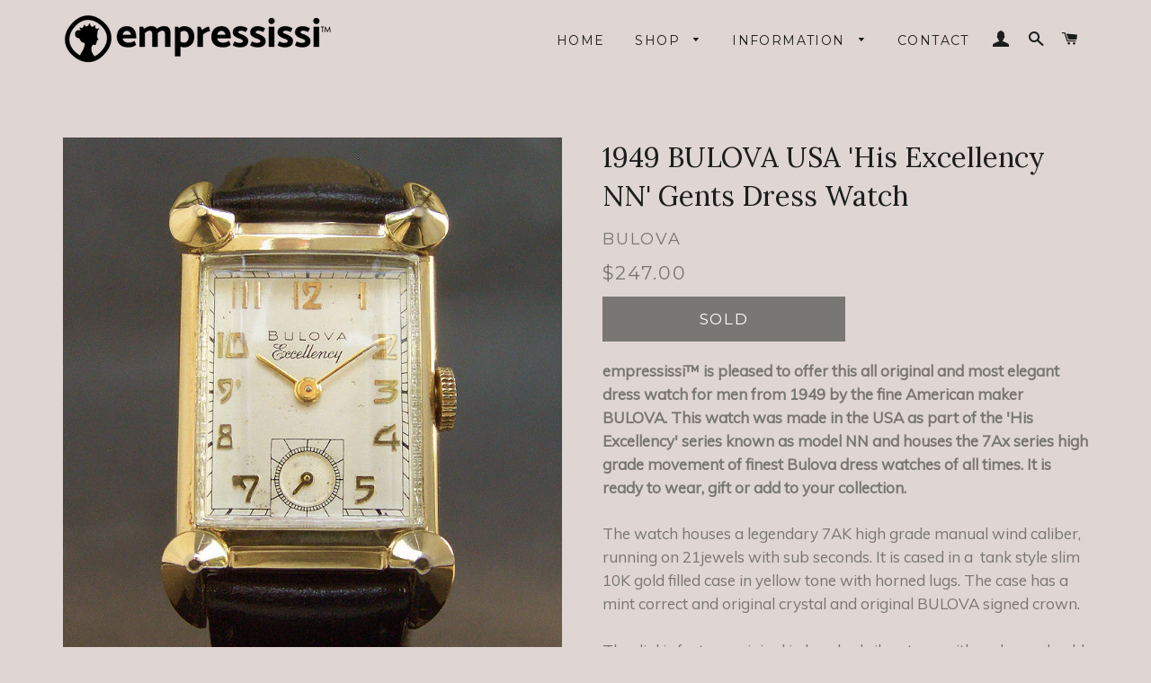

--- FILE ---
content_type: text/html; charset=utf-8
request_url: https://empress.cc/products/1949-bulova-usa-his-excellency-nn-gents-dress-watch
body_size: 18038
content:
<!doctype html>
<!--[if lt IE 7]><html class="no-js lt-ie9 lt-ie8 lt-ie7" lang="en"> <![endif]-->
<!--[if IE 7]><html class="no-js lt-ie9 lt-ie8" lang="en"> <![endif]-->
<!--[if IE 8]><html class="no-js lt-ie9" lang="en"> <![endif]-->
<!--[if IE 9 ]><html class="ie9 no-js"> <![endif]-->
<!--[if (gt IE 9)|!(IE)]><!--> <html class="no-js"> <!--<![endif]-->
<head>
<meta name="google-site-verification" content="0l4c7E1L46gRjQrL6_1MJmww3xMa2iLGqQUWYun5sMY" />
  <!-- Basic page needs ================================================== -->
  <meta charset="utf-8">
  <meta http-equiv="X-UA-Compatible" content="IE=edge,chrome=1">

  
    <link rel="shortcut icon" href="//empress.cc/cdn/shop/files/Untitled-1_copy_aa56d5ab-b724-4173-8442-9d7b2d21270e_32x32.PNG?v=1615923381" type="image/png" />
  

  <!-- Title and description ================================================== -->
  <title>
  1949 BULOVA USA &#39;His Excellency NN&#39; Gents Dress Watch &ndash; empressissi
  </title>

  
  <meta name="description" content="empressissi™ is pleased to offer this all original and most elegant dress watch for men from 1949 by the fine American maker BULOVA. This watch was made in the USA as part of the &#39;His Excellency&#39; series known as model NN and houses the 7Ax series high grade movement of finest Bulova dress watches of all times. It is re">
  

  <!-- Helpers ================================================== -->
  <!-- /snippets/social-meta-tags.liquid -->


  <meta property="og:type" content="product">
  <meta property="og:title" content="1949 BULOVA USA &#39;His Excellency NN&#39; Gents Dress Watch">
  <meta property="og:url" content="https://empress.cc/products/1949-bulova-usa-his-excellency-nn-gents-dress-watch">
  <meta property="og:description" content="empressissi™ is pleased to offer this all original and most elegant dress watch for men from 1949 by the fine American maker BULOVA. This watch was made in the USA as part of the &#39;His Excellency&#39; series known as model NN and houses the 7Ax series high grade movement of finest Bulova dress watches of all times. It is ready to wear, gift or add to your collection. 
The watch houses a legendary 7AK high grade manual wind caliber, running on 21jewels with sub seconds. It is cased in a  tank style slim 10K gold filled case in yellow tone with horned lugs. The case has a mint correct and original crystal and original BULOVA signed crown.The dial is factory original in brushed silver tone with embossed gold plated numerals and original set of hands.This collectible BULOVA watch measures 23mm side to side (excluding crown) and 38mm from top lug to bottom lug. Attached to this watch is standard length, brand new 16mm wide quality TIMEPIECE padded genuine leather band in black tone with an anti-allergic yellow tone buckle.
 Vintage watches are often smaller than today&#39;s standards; To avoid the inconvenience of returns merely due to wrong size expectations, Please take a moment to study the measurements of this watch. Keep in mind that in most cases, vintage watches are smaller than today&#39;s standards and are unlikely to fit a large wrist.">
  
    <meta property="og:image" content="http://empress.cc/cdn/shop/products/CIMG2527_grande.JPG?v=1515657303">
    <meta property="og:image:secure_url" content="https://empress.cc/cdn/shop/products/CIMG2527_grande.JPG?v=1515657303">
  
  <meta property="og:price:amount" content="247.00">
  <meta property="og:price:currency" content="USD">

<meta property="og:site_name" content="empressissi">


<meta name="twitter:card" content="summary_large_image">


  <meta name="twitter:title" content="1949 BULOVA USA &#39;His Excellency NN&#39; Gents Dress Watch">
  <meta name="twitter:description" content="empressissi™ is pleased to offer this all original and most elegant dress watch for men from 1949 by the fine American maker BULOVA. This watch was made in the USA as part of the &#39;His Excellency&#39; seri">


  <link rel="canonical" href="https://empress.cc/products/1949-bulova-usa-his-excellency-nn-gents-dress-watch">
  <meta name="viewport" content="width=device-width,initial-scale=1,shrink-to-fit=no">
  <meta name="theme-color" content="#1c1d1d">

  <!-- CSS ================================================== -->
  <link href="//empress.cc/cdn/shop/t/16/assets/timber.scss.css?v=179764484577694360221698669069" rel="stylesheet" type="text/css" media="all" />
  <link href="//empress.cc/cdn/shop/t/16/assets/theme.scss.css?v=101430943458099671971698669069" rel="stylesheet" type="text/css" media="all" />
  <link href="//empress.cc/cdn/shop/t/16/assets/responsive.css?v=148784750872804528031634666511" rel="stylesheet" type="text/css" media="all" />
  
  
  
  <link href="//fonts.googleapis.com/css?family=Lora:400" rel="stylesheet" type="text/css" media="all" />


  


  
    
    
    <link href="//fonts.googleapis.com/css?family=Montserrat:400" rel="stylesheet" type="text/css" media="all" />
  



  <!-- Sections ================================================== -->
  <script>
    window.theme = window.theme || {};
    theme.strings = {
      zoomClose: "Close (Esc)",
      zoomPrev: "Previous (Left arrow key)",
      zoomNext: "Next (Right arrow key)",
      moneyFormat: "${{amount}}"
    };
    theme.settings = {
      cartType: "page",
      gridType: "collage"
    };
  </script>

  <!--[if (gt IE 9)|!(IE)]><!--><script src="//empress.cc/cdn/shop/t/16/assets/lazysizes.min.js?v=37531750901115495291634666496" async="async"></script><!--<![endif]-->
  <!--[if lte IE 9]><script src="//empress.cc/cdn/shop/t/16/assets/lazysizes.min.js?v=37531750901115495291634666496"></script><![endif]-->

  <!--[if (gt IE 9)|!(IE)]><!--><script src="//empress.cc/cdn/shop/t/16/assets/theme.js?v=163301001634975333041634666511" defer="defer"></script><!--<![endif]-->
  <!--[if lte IE 9]><script src="//empress.cc/cdn/shop/t/16/assets/theme.js?v=163301001634975333041634666511"></script><![endif]-->

  <!-- Header hook for plugins ================================================== -->
  <script>window.performance && window.performance.mark && window.performance.mark('shopify.content_for_header.start');</script><meta name="google-site-verification" content="0l4c7E1L46gRjQrL6_1MJmww3xMa2iLGqQUWYun5sMY">
<meta name="google-site-verification" content="6Uul7nUaBS2uPayhaq9PMT9EfPm4VS4fiNa4BZcm72Y">
<meta id="shopify-digital-wallet" name="shopify-digital-wallet" content="/21869515/digital_wallets/dialog">
<meta name="shopify-checkout-api-token" content="eb4fb5413bcde29f40f0f703cb6244a9">
<meta id="in-context-paypal-metadata" data-shop-id="21869515" data-venmo-supported="false" data-environment="production" data-locale="en_US" data-paypal-v4="true" data-currency="USD">
<link rel="alternate" type="application/json+oembed" href="https://empress.cc/products/1949-bulova-usa-his-excellency-nn-gents-dress-watch.oembed">
<script async="async" src="/checkouts/internal/preloads.js?locale=en-US"></script>
<script id="shopify-features" type="application/json">{"accessToken":"eb4fb5413bcde29f40f0f703cb6244a9","betas":["rich-media-storefront-analytics"],"domain":"empress.cc","predictiveSearch":true,"shopId":21869515,"locale":"en"}</script>
<script>var Shopify = Shopify || {};
Shopify.shop = "empress-sissi.myshopify.com";
Shopify.locale = "en";
Shopify.currency = {"active":"USD","rate":"1.0"};
Shopify.country = "US";
Shopify.theme = {"name":"Apolomultimedia D19\/M10\/Y2021","id":120531157094,"schema_name":"Brooklyn","schema_version":"2.4.0","theme_store_id":730,"role":"main"};
Shopify.theme.handle = "null";
Shopify.theme.style = {"id":null,"handle":null};
Shopify.cdnHost = "empress.cc/cdn";
Shopify.routes = Shopify.routes || {};
Shopify.routes.root = "/";</script>
<script type="module">!function(o){(o.Shopify=o.Shopify||{}).modules=!0}(window);</script>
<script>!function(o){function n(){var o=[];function n(){o.push(Array.prototype.slice.apply(arguments))}return n.q=o,n}var t=o.Shopify=o.Shopify||{};t.loadFeatures=n(),t.autoloadFeatures=n()}(window);</script>
<script id="shop-js-analytics" type="application/json">{"pageType":"product"}</script>
<script defer="defer" async type="module" src="//empress.cc/cdn/shopifycloud/shop-js/modules/v2/client.init-shop-cart-sync_BdyHc3Nr.en.esm.js"></script>
<script defer="defer" async type="module" src="//empress.cc/cdn/shopifycloud/shop-js/modules/v2/chunk.common_Daul8nwZ.esm.js"></script>
<script type="module">
  await import("//empress.cc/cdn/shopifycloud/shop-js/modules/v2/client.init-shop-cart-sync_BdyHc3Nr.en.esm.js");
await import("//empress.cc/cdn/shopifycloud/shop-js/modules/v2/chunk.common_Daul8nwZ.esm.js");

  window.Shopify.SignInWithShop?.initShopCartSync?.({"fedCMEnabled":true,"windoidEnabled":true});

</script>
<script>(function() {
  var isLoaded = false;
  function asyncLoad() {
    if (isLoaded) return;
    isLoaded = true;
    var urls = ["https:\/\/chimpstatic.com\/mcjs-connected\/js\/users\/44198d07cee800d5dbd7f7890\/8bcec0df4dfd1f2b9470748dd.js?shop=empress-sissi.myshopify.com"];
    for (var i = 0; i < urls.length; i++) {
      var s = document.createElement('script');
      s.type = 'text/javascript';
      s.async = true;
      s.src = urls[i];
      var x = document.getElementsByTagName('script')[0];
      x.parentNode.insertBefore(s, x);
    }
  };
  if(window.attachEvent) {
    window.attachEvent('onload', asyncLoad);
  } else {
    window.addEventListener('load', asyncLoad, false);
  }
})();</script>
<script id="__st">var __st={"a":21869515,"offset":7200,"reqid":"54bb8914-1cba-46c3-b535-ae67da0c2ffc-1769015779","pageurl":"empress.cc\/products\/1949-bulova-usa-his-excellency-nn-gents-dress-watch","u":"4279ad20368b","p":"product","rtyp":"product","rid":11535346564};</script>
<script>window.ShopifyPaypalV4VisibilityTracking = true;</script>
<script id="captcha-bootstrap">!function(){'use strict';const t='contact',e='account',n='new_comment',o=[[t,t],['blogs',n],['comments',n],[t,'customer']],c=[[e,'customer_login'],[e,'guest_login'],[e,'recover_customer_password'],[e,'create_customer']],r=t=>t.map((([t,e])=>`form[action*='/${t}']:not([data-nocaptcha='true']) input[name='form_type'][value='${e}']`)).join(','),a=t=>()=>t?[...document.querySelectorAll(t)].map((t=>t.form)):[];function s(){const t=[...o],e=r(t);return a(e)}const i='password',u='form_key',d=['recaptcha-v3-token','g-recaptcha-response','h-captcha-response',i],f=()=>{try{return window.sessionStorage}catch{return}},m='__shopify_v',_=t=>t.elements[u];function p(t,e,n=!1){try{const o=window.sessionStorage,c=JSON.parse(o.getItem(e)),{data:r}=function(t){const{data:e,action:n}=t;return t[m]||n?{data:e,action:n}:{data:t,action:n}}(c);for(const[e,n]of Object.entries(r))t.elements[e]&&(t.elements[e].value=n);n&&o.removeItem(e)}catch(o){console.error('form repopulation failed',{error:o})}}const l='form_type',E='cptcha';function T(t){t.dataset[E]=!0}const w=window,h=w.document,L='Shopify',v='ce_forms',y='captcha';let A=!1;((t,e)=>{const n=(g='f06e6c50-85a8-45c8-87d0-21a2b65856fe',I='https://cdn.shopify.com/shopifycloud/storefront-forms-hcaptcha/ce_storefront_forms_captcha_hcaptcha.v1.5.2.iife.js',D={infoText:'Protected by hCaptcha',privacyText:'Privacy',termsText:'Terms'},(t,e,n)=>{const o=w[L][v],c=o.bindForm;if(c)return c(t,g,e,D).then(n);var r;o.q.push([[t,g,e,D],n]),r=I,A||(h.body.append(Object.assign(h.createElement('script'),{id:'captcha-provider',async:!0,src:r})),A=!0)});var g,I,D;w[L]=w[L]||{},w[L][v]=w[L][v]||{},w[L][v].q=[],w[L][y]=w[L][y]||{},w[L][y].protect=function(t,e){n(t,void 0,e),T(t)},Object.freeze(w[L][y]),function(t,e,n,w,h,L){const[v,y,A,g]=function(t,e,n){const i=e?o:[],u=t?c:[],d=[...i,...u],f=r(d),m=r(i),_=r(d.filter((([t,e])=>n.includes(e))));return[a(f),a(m),a(_),s()]}(w,h,L),I=t=>{const e=t.target;return e instanceof HTMLFormElement?e:e&&e.form},D=t=>v().includes(t);t.addEventListener('submit',(t=>{const e=I(t);if(!e)return;const n=D(e)&&!e.dataset.hcaptchaBound&&!e.dataset.recaptchaBound,o=_(e),c=g().includes(e)&&(!o||!o.value);(n||c)&&t.preventDefault(),c&&!n&&(function(t){try{if(!f())return;!function(t){const e=f();if(!e)return;const n=_(t);if(!n)return;const o=n.value;o&&e.removeItem(o)}(t);const e=Array.from(Array(32),(()=>Math.random().toString(36)[2])).join('');!function(t,e){_(t)||t.append(Object.assign(document.createElement('input'),{type:'hidden',name:u})),t.elements[u].value=e}(t,e),function(t,e){const n=f();if(!n)return;const o=[...t.querySelectorAll(`input[type='${i}']`)].map((({name:t})=>t)),c=[...d,...o],r={};for(const[a,s]of new FormData(t).entries())c.includes(a)||(r[a]=s);n.setItem(e,JSON.stringify({[m]:1,action:t.action,data:r}))}(t,e)}catch(e){console.error('failed to persist form',e)}}(e),e.submit())}));const S=(t,e)=>{t&&!t.dataset[E]&&(n(t,e.some((e=>e===t))),T(t))};for(const o of['focusin','change'])t.addEventListener(o,(t=>{const e=I(t);D(e)&&S(e,y())}));const B=e.get('form_key'),M=e.get(l),P=B&&M;t.addEventListener('DOMContentLoaded',(()=>{const t=y();if(P)for(const e of t)e.elements[l].value===M&&p(e,B);[...new Set([...A(),...v().filter((t=>'true'===t.dataset.shopifyCaptcha))])].forEach((e=>S(e,t)))}))}(h,new URLSearchParams(w.location.search),n,t,e,['guest_login'])})(!0,!0)}();</script>
<script integrity="sha256-4kQ18oKyAcykRKYeNunJcIwy7WH5gtpwJnB7kiuLZ1E=" data-source-attribution="shopify.loadfeatures" defer="defer" src="//empress.cc/cdn/shopifycloud/storefront/assets/storefront/load_feature-a0a9edcb.js" crossorigin="anonymous"></script>
<script data-source-attribution="shopify.dynamic_checkout.dynamic.init">var Shopify=Shopify||{};Shopify.PaymentButton=Shopify.PaymentButton||{isStorefrontPortableWallets:!0,init:function(){window.Shopify.PaymentButton.init=function(){};var t=document.createElement("script");t.src="https://empress.cc/cdn/shopifycloud/portable-wallets/latest/portable-wallets.en.js",t.type="module",document.head.appendChild(t)}};
</script>
<script data-source-attribution="shopify.dynamic_checkout.buyer_consent">
  function portableWalletsHideBuyerConsent(e){var t=document.getElementById("shopify-buyer-consent"),n=document.getElementById("shopify-subscription-policy-button");t&&n&&(t.classList.add("hidden"),t.setAttribute("aria-hidden","true"),n.removeEventListener("click",e))}function portableWalletsShowBuyerConsent(e){var t=document.getElementById("shopify-buyer-consent"),n=document.getElementById("shopify-subscription-policy-button");t&&n&&(t.classList.remove("hidden"),t.removeAttribute("aria-hidden"),n.addEventListener("click",e))}window.Shopify?.PaymentButton&&(window.Shopify.PaymentButton.hideBuyerConsent=portableWalletsHideBuyerConsent,window.Shopify.PaymentButton.showBuyerConsent=portableWalletsShowBuyerConsent);
</script>
<script data-source-attribution="shopify.dynamic_checkout.cart.bootstrap">document.addEventListener("DOMContentLoaded",(function(){function t(){return document.querySelector("shopify-accelerated-checkout-cart, shopify-accelerated-checkout")}if(t())Shopify.PaymentButton.init();else{new MutationObserver((function(e,n){t()&&(Shopify.PaymentButton.init(),n.disconnect())})).observe(document.body,{childList:!0,subtree:!0})}}));
</script>
<script id='scb4127' type='text/javascript' async='' src='https://empress.cc/cdn/shopifycloud/privacy-banner/storefront-banner.js'></script><link id="shopify-accelerated-checkout-styles" rel="stylesheet" media="screen" href="https://empress.cc/cdn/shopifycloud/portable-wallets/latest/accelerated-checkout-backwards-compat.css" crossorigin="anonymous">
<style id="shopify-accelerated-checkout-cart">
        #shopify-buyer-consent {
  margin-top: 1em;
  display: inline-block;
  width: 100%;
}

#shopify-buyer-consent.hidden {
  display: none;
}

#shopify-subscription-policy-button {
  background: none;
  border: none;
  padding: 0;
  text-decoration: underline;
  font-size: inherit;
  cursor: pointer;
}

#shopify-subscription-policy-button::before {
  box-shadow: none;
}

      </style>

<script>window.performance && window.performance.mark && window.performance.mark('shopify.content_for_header.end');</script>
  <!-- /snippets/oldIE-js.liquid -->


<!--[if lt IE 9]>
<script src="//cdnjs.cloudflare.com/ajax/libs/html5shiv/3.7.2/html5shiv.min.js" type="text/javascript"></script>
<script src="//empress.cc/cdn/shop/t/16/assets/respond.min.js?v=52248677837542619231634666499" type="text/javascript"></script>
<link href="//empress.cc/cdn/shop/t/16/assets/respond-proxy.html" id="respond-proxy" rel="respond-proxy" />
<link href="//empress.cc/search?q=0957493b35100e00dd664c0255d641a2" id="respond-redirect" rel="respond-redirect" />
<script src="//empress.cc/search?q=0957493b35100e00dd664c0255d641a2" type="text/javascript"></script>
<![endif]-->


<!--[if (lte IE 9) ]><script src="//empress.cc/cdn/shop/t/16/assets/match-media.min.js?v=159635276924582161481634666497" type="text/javascript"></script><![endif]-->


  <script src="//ajax.googleapis.com/ajax/libs/jquery/2.2.3/jquery.min.js" type="text/javascript"></script>
  <script src="//empress.cc/cdn/shop/t/16/assets/modernizr.min.js?v=21391054748206432451634666498" type="text/javascript"></script>

  
  

  <link href="https://fonts.googleapis.com/css?family=Muli" rel="stylesheet">  
  <link href="//empress.cc/cdn/shop/t/16/assets/xzoom.css?v=40917592181470176321634666503" rel="stylesheet" type="text/css" media="all" />
  <style>
    .social-sharing.clean a span{
      font-size: 12px;
    }
    .social-sharing.clean a .share-title{
      text-transform: uppercase;
      font-family: "Muli","HelveticaNeue","Helvetica Neue",sans-serif;
    }
    .xzoom {
      -webkit-box-shadow: 0px 0px 0px 0px transparent;
      -moz-box-shadow: 0px 0px 0px 0px transparent;
      box-shadow: 0px 0px 0px 0px transparent;
    }
    span#ProductPrice{
      font-size: 1.22222em;
    }
    .product-single__description{
      font-family: "Muli","HelveticaNeue","Helvetica Neue",sans-serif;
      color: #787774 !important;
    }
    .xzoom-gallery, .xzoom-gallery2, .xzoom-gallery3, .xzoom-gallery4, .xzoom-gallery5{
      border: none !important;
      margin-left: 0px !important;
      margin-bottom: 4px !important;
    }
    .xzoom-thumbs{
      text-align: left !important;
      margin-left:-2px !important;
    }
    .product-single__meta--wrapper {
      padding-left: 45px;
      padding-right: 0px;
    }
    .bnt_product{
      width:50%;
    }
    .grid-product__meta{
      padding: 5px 0;
      text-align: left;
    }
    .grid-product__title{
      font-size: 1em;
    }
    .grid-product__price{
      color: #787774;
    }
    @media screen and (max-width: 590px){
      .product-single__meta--wrapper {
        padding-right: 30px;
        padding-left: 15px;
      }
    }
  </style>
  <link rel="stylesheet" type="text/css" href="//cdn.jsdelivr.net/jquery.slick/1.6.0/slick.css"/>
  <link href="//empress.cc/cdn/shop/t/16/assets/style_apolo.css?v=88053967582926255321634666511" rel="stylesheet" type="text/css" media="all" />
   
  <!-- Global site tag (gtag.js) - AdWords: 817389001 -->
<script async src="https://www.googletagmanager.com/gtag/js?id=AW-817389001"></script>
<script>
  window.dataLayer = window.dataLayer || [];
  function gtag(){dataLayer.push(arguments);}
  gtag('js', new Date());

  gtag('config', 'AW-817389001');
</script>



<script>
  gtag('event', 'page_view', {
    'send_to': 'AW-817389001',
    'dynx_itemid': 'shopify_CA_11535346564_46768439684',
    'dynx_pagetype': 'product',
    'user_id': 'replace with value'
  });
</script>

<!-- Reddit Pixel -->
<script>
!function(w,d){if(!w.rdt){var p=w.rdt=function(){p.sendEvent?p.sendEvent.apply(p,arguments):p.callQueue.push(arguments)};p.callQueue=[];var t=d.createElement("script");t.src="https://www.redditstatic.com/ads/pixel.js",t.async=!0;var s=d.getElementsByTagName("script")[0];s.parentNode.insertBefore(t,s)}}(window,document);rdt('init','t2_4irl3x3', {"optOut":false,"useDecimalCurrencyValues":true,"aaid":"<AAID-HERE>","email":"<EMAIL-HERE>","externalId":"<EXTERNAL-ID-HERE>","idfa":"<IDFA-HERE>"});rdt('track', 'PageVisit');
</script>
<!-- DO NOT MODIFY UNLESS TO REPLACE A USER IDENTIFIER -->
<!-- End Reddit Pixel -->

  
<link href="https://monorail-edge.shopifysvc.com" rel="dns-prefetch">
<script>(function(){if ("sendBeacon" in navigator && "performance" in window) {try {var session_token_from_headers = performance.getEntriesByType('navigation')[0].serverTiming.find(x => x.name == '_s').description;} catch {var session_token_from_headers = undefined;}var session_cookie_matches = document.cookie.match(/_shopify_s=([^;]*)/);var session_token_from_cookie = session_cookie_matches && session_cookie_matches.length === 2 ? session_cookie_matches[1] : "";var session_token = session_token_from_headers || session_token_from_cookie || "";function handle_abandonment_event(e) {var entries = performance.getEntries().filter(function(entry) {return /monorail-edge.shopifysvc.com/.test(entry.name);});if (!window.abandonment_tracked && entries.length === 0) {window.abandonment_tracked = true;var currentMs = Date.now();var navigation_start = performance.timing.navigationStart;var payload = {shop_id: 21869515,url: window.location.href,navigation_start,duration: currentMs - navigation_start,session_token,page_type: "product"};window.navigator.sendBeacon("https://monorail-edge.shopifysvc.com/v1/produce", JSON.stringify({schema_id: "online_store_buyer_site_abandonment/1.1",payload: payload,metadata: {event_created_at_ms: currentMs,event_sent_at_ms: currentMs}}));}}window.addEventListener('pagehide', handle_abandonment_event);}}());</script>
<script id="web-pixels-manager-setup">(function e(e,d,r,n,o){if(void 0===o&&(o={}),!Boolean(null===(a=null===(i=window.Shopify)||void 0===i?void 0:i.analytics)||void 0===a?void 0:a.replayQueue)){var i,a;window.Shopify=window.Shopify||{};var t=window.Shopify;t.analytics=t.analytics||{};var s=t.analytics;s.replayQueue=[],s.publish=function(e,d,r){return s.replayQueue.push([e,d,r]),!0};try{self.performance.mark("wpm:start")}catch(e){}var l=function(){var e={modern:/Edge?\/(1{2}[4-9]|1[2-9]\d|[2-9]\d{2}|\d{4,})\.\d+(\.\d+|)|Firefox\/(1{2}[4-9]|1[2-9]\d|[2-9]\d{2}|\d{4,})\.\d+(\.\d+|)|Chrom(ium|e)\/(9{2}|\d{3,})\.\d+(\.\d+|)|(Maci|X1{2}).+ Version\/(15\.\d+|(1[6-9]|[2-9]\d|\d{3,})\.\d+)([,.]\d+|)( \(\w+\)|)( Mobile\/\w+|) Safari\/|Chrome.+OPR\/(9{2}|\d{3,})\.\d+\.\d+|(CPU[ +]OS|iPhone[ +]OS|CPU[ +]iPhone|CPU IPhone OS|CPU iPad OS)[ +]+(15[._]\d+|(1[6-9]|[2-9]\d|\d{3,})[._]\d+)([._]\d+|)|Android:?[ /-](13[3-9]|1[4-9]\d|[2-9]\d{2}|\d{4,})(\.\d+|)(\.\d+|)|Android.+Firefox\/(13[5-9]|1[4-9]\d|[2-9]\d{2}|\d{4,})\.\d+(\.\d+|)|Android.+Chrom(ium|e)\/(13[3-9]|1[4-9]\d|[2-9]\d{2}|\d{4,})\.\d+(\.\d+|)|SamsungBrowser\/([2-9]\d|\d{3,})\.\d+/,legacy:/Edge?\/(1[6-9]|[2-9]\d|\d{3,})\.\d+(\.\d+|)|Firefox\/(5[4-9]|[6-9]\d|\d{3,})\.\d+(\.\d+|)|Chrom(ium|e)\/(5[1-9]|[6-9]\d|\d{3,})\.\d+(\.\d+|)([\d.]+$|.*Safari\/(?![\d.]+ Edge\/[\d.]+$))|(Maci|X1{2}).+ Version\/(10\.\d+|(1[1-9]|[2-9]\d|\d{3,})\.\d+)([,.]\d+|)( \(\w+\)|)( Mobile\/\w+|) Safari\/|Chrome.+OPR\/(3[89]|[4-9]\d|\d{3,})\.\d+\.\d+|(CPU[ +]OS|iPhone[ +]OS|CPU[ +]iPhone|CPU IPhone OS|CPU iPad OS)[ +]+(10[._]\d+|(1[1-9]|[2-9]\d|\d{3,})[._]\d+)([._]\d+|)|Android:?[ /-](13[3-9]|1[4-9]\d|[2-9]\d{2}|\d{4,})(\.\d+|)(\.\d+|)|Mobile Safari.+OPR\/([89]\d|\d{3,})\.\d+\.\d+|Android.+Firefox\/(13[5-9]|1[4-9]\d|[2-9]\d{2}|\d{4,})\.\d+(\.\d+|)|Android.+Chrom(ium|e)\/(13[3-9]|1[4-9]\d|[2-9]\d{2}|\d{4,})\.\d+(\.\d+|)|Android.+(UC? ?Browser|UCWEB|U3)[ /]?(15\.([5-9]|\d{2,})|(1[6-9]|[2-9]\d|\d{3,})\.\d+)\.\d+|SamsungBrowser\/(5\.\d+|([6-9]|\d{2,})\.\d+)|Android.+MQ{2}Browser\/(14(\.(9|\d{2,})|)|(1[5-9]|[2-9]\d|\d{3,})(\.\d+|))(\.\d+|)|K[Aa][Ii]OS\/(3\.\d+|([4-9]|\d{2,})\.\d+)(\.\d+|)/},d=e.modern,r=e.legacy,n=navigator.userAgent;return n.match(d)?"modern":n.match(r)?"legacy":"unknown"}(),u="modern"===l?"modern":"legacy",c=(null!=n?n:{modern:"",legacy:""})[u],f=function(e){return[e.baseUrl,"/wpm","/b",e.hashVersion,"modern"===e.buildTarget?"m":"l",".js"].join("")}({baseUrl:d,hashVersion:r,buildTarget:u}),m=function(e){var d=e.version,r=e.bundleTarget,n=e.surface,o=e.pageUrl,i=e.monorailEndpoint;return{emit:function(e){var a=e.status,t=e.errorMsg,s=(new Date).getTime(),l=JSON.stringify({metadata:{event_sent_at_ms:s},events:[{schema_id:"web_pixels_manager_load/3.1",payload:{version:d,bundle_target:r,page_url:o,status:a,surface:n,error_msg:t},metadata:{event_created_at_ms:s}}]});if(!i)return console&&console.warn&&console.warn("[Web Pixels Manager] No Monorail endpoint provided, skipping logging."),!1;try{return self.navigator.sendBeacon.bind(self.navigator)(i,l)}catch(e){}var u=new XMLHttpRequest;try{return u.open("POST",i,!0),u.setRequestHeader("Content-Type","text/plain"),u.send(l),!0}catch(e){return console&&console.warn&&console.warn("[Web Pixels Manager] Got an unhandled error while logging to Monorail."),!1}}}}({version:r,bundleTarget:l,surface:e.surface,pageUrl:self.location.href,monorailEndpoint:e.monorailEndpoint});try{o.browserTarget=l,function(e){var d=e.src,r=e.async,n=void 0===r||r,o=e.onload,i=e.onerror,a=e.sri,t=e.scriptDataAttributes,s=void 0===t?{}:t,l=document.createElement("script"),u=document.querySelector("head"),c=document.querySelector("body");if(l.async=n,l.src=d,a&&(l.integrity=a,l.crossOrigin="anonymous"),s)for(var f in s)if(Object.prototype.hasOwnProperty.call(s,f))try{l.dataset[f]=s[f]}catch(e){}if(o&&l.addEventListener("load",o),i&&l.addEventListener("error",i),u)u.appendChild(l);else{if(!c)throw new Error("Did not find a head or body element to append the script");c.appendChild(l)}}({src:f,async:!0,onload:function(){if(!function(){var e,d;return Boolean(null===(d=null===(e=window.Shopify)||void 0===e?void 0:e.analytics)||void 0===d?void 0:d.initialized)}()){var d=window.webPixelsManager.init(e)||void 0;if(d){var r=window.Shopify.analytics;r.replayQueue.forEach((function(e){var r=e[0],n=e[1],o=e[2];d.publishCustomEvent(r,n,o)})),r.replayQueue=[],r.publish=d.publishCustomEvent,r.visitor=d.visitor,r.initialized=!0}}},onerror:function(){return m.emit({status:"failed",errorMsg:"".concat(f," has failed to load")})},sri:function(e){var d=/^sha384-[A-Za-z0-9+/=]+$/;return"string"==typeof e&&d.test(e)}(c)?c:"",scriptDataAttributes:o}),m.emit({status:"loading"})}catch(e){m.emit({status:"failed",errorMsg:(null==e?void 0:e.message)||"Unknown error"})}}})({shopId: 21869515,storefrontBaseUrl: "https://empress.cc",extensionsBaseUrl: "https://extensions.shopifycdn.com/cdn/shopifycloud/web-pixels-manager",monorailEndpoint: "https://monorail-edge.shopifysvc.com/unstable/produce_batch",surface: "storefront-renderer",enabledBetaFlags: ["2dca8a86"],webPixelsConfigList: [{"id":"839549232","configuration":"{\"config\":\"{\\\"pixel_id\\\":\\\"GT-P3NNKXF\\\",\\\"target_country\\\":\\\"US\\\",\\\"gtag_events\\\":[{\\\"type\\\":\\\"view_item\\\",\\\"action_label\\\":\\\"MC-7T8K2FNHJ9\\\"},{\\\"type\\\":\\\"purchase\\\",\\\"action_label\\\":\\\"MC-7T8K2FNHJ9\\\"},{\\\"type\\\":\\\"page_view\\\",\\\"action_label\\\":\\\"MC-7T8K2FNHJ9\\\"}],\\\"enable_monitoring_mode\\\":false}\"}","eventPayloadVersion":"v1","runtimeContext":"OPEN","scriptVersion":"b2a88bafab3e21179ed38636efcd8a93","type":"APP","apiClientId":1780363,"privacyPurposes":[],"dataSharingAdjustments":{"protectedCustomerApprovalScopes":["read_customer_address","read_customer_email","read_customer_name","read_customer_personal_data","read_customer_phone"]}},{"id":"377618736","configuration":"{\"pixel_id\":\"1485215834897393\",\"pixel_type\":\"facebook_pixel\",\"metaapp_system_user_token\":\"-\"}","eventPayloadVersion":"v1","runtimeContext":"OPEN","scriptVersion":"ca16bc87fe92b6042fbaa3acc2fbdaa6","type":"APP","apiClientId":2329312,"privacyPurposes":["ANALYTICS","MARKETING","SALE_OF_DATA"],"dataSharingAdjustments":{"protectedCustomerApprovalScopes":["read_customer_address","read_customer_email","read_customer_name","read_customer_personal_data","read_customer_phone"]}},{"id":"shopify-app-pixel","configuration":"{}","eventPayloadVersion":"v1","runtimeContext":"STRICT","scriptVersion":"0450","apiClientId":"shopify-pixel","type":"APP","privacyPurposes":["ANALYTICS","MARKETING"]},{"id":"shopify-custom-pixel","eventPayloadVersion":"v1","runtimeContext":"LAX","scriptVersion":"0450","apiClientId":"shopify-pixel","type":"CUSTOM","privacyPurposes":["ANALYTICS","MARKETING"]}],isMerchantRequest: false,initData: {"shop":{"name":"empressissi","paymentSettings":{"currencyCode":"USD"},"myshopifyDomain":"empress-sissi.myshopify.com","countryCode":"IL","storefrontUrl":"https:\/\/empress.cc"},"customer":null,"cart":null,"checkout":null,"productVariants":[{"price":{"amount":247.0,"currencyCode":"USD"},"product":{"title":"1949 BULOVA USA 'His Excellency NN' Gents Dress Watch","vendor":"Bulova","id":"11535346564","untranslatedTitle":"1949 BULOVA USA 'His Excellency NN' Gents Dress Watch","url":"\/products\/1949-bulova-usa-his-excellency-nn-gents-dress-watch","type":"Gents Wrist Watch"},"id":"46768439684","image":{"src":"\/\/empress.cc\/cdn\/shop\/products\/CIMG2527.JPG?v=1515657303"},"sku":"","title":"Default Title","untranslatedTitle":"Default Title"}],"purchasingCompany":null},},"https://empress.cc/cdn","fcfee988w5aeb613cpc8e4bc33m6693e112",{"modern":"","legacy":""},{"shopId":"21869515","storefrontBaseUrl":"https:\/\/empress.cc","extensionBaseUrl":"https:\/\/extensions.shopifycdn.com\/cdn\/shopifycloud\/web-pixels-manager","surface":"storefront-renderer","enabledBetaFlags":"[\"2dca8a86\"]","isMerchantRequest":"false","hashVersion":"fcfee988w5aeb613cpc8e4bc33m6693e112","publish":"custom","events":"[[\"page_viewed\",{}],[\"product_viewed\",{\"productVariant\":{\"price\":{\"amount\":247.0,\"currencyCode\":\"USD\"},\"product\":{\"title\":\"1949 BULOVA USA 'His Excellency NN' Gents Dress Watch\",\"vendor\":\"Bulova\",\"id\":\"11535346564\",\"untranslatedTitle\":\"1949 BULOVA USA 'His Excellency NN' Gents Dress Watch\",\"url\":\"\/products\/1949-bulova-usa-his-excellency-nn-gents-dress-watch\",\"type\":\"Gents Wrist Watch\"},\"id\":\"46768439684\",\"image\":{\"src\":\"\/\/empress.cc\/cdn\/shop\/products\/CIMG2527.JPG?v=1515657303\"},\"sku\":\"\",\"title\":\"Default Title\",\"untranslatedTitle\":\"Default Title\"}}]]"});</script><script>
  window.ShopifyAnalytics = window.ShopifyAnalytics || {};
  window.ShopifyAnalytics.meta = window.ShopifyAnalytics.meta || {};
  window.ShopifyAnalytics.meta.currency = 'USD';
  var meta = {"product":{"id":11535346564,"gid":"gid:\/\/shopify\/Product\/11535346564","vendor":"Bulova","type":"Gents Wrist Watch","handle":"1949-bulova-usa-his-excellency-nn-gents-dress-watch","variants":[{"id":46768439684,"price":24700,"name":"1949 BULOVA USA 'His Excellency NN' Gents Dress Watch","public_title":null,"sku":""}],"remote":false},"page":{"pageType":"product","resourceType":"product","resourceId":11535346564,"requestId":"54bb8914-1cba-46c3-b535-ae67da0c2ffc-1769015779"}};
  for (var attr in meta) {
    window.ShopifyAnalytics.meta[attr] = meta[attr];
  }
</script>
<script class="analytics">
  (function () {
    var customDocumentWrite = function(content) {
      var jquery = null;

      if (window.jQuery) {
        jquery = window.jQuery;
      } else if (window.Checkout && window.Checkout.$) {
        jquery = window.Checkout.$;
      }

      if (jquery) {
        jquery('body').append(content);
      }
    };

    var hasLoggedConversion = function(token) {
      if (token) {
        return document.cookie.indexOf('loggedConversion=' + token) !== -1;
      }
      return false;
    }

    var setCookieIfConversion = function(token) {
      if (token) {
        var twoMonthsFromNow = new Date(Date.now());
        twoMonthsFromNow.setMonth(twoMonthsFromNow.getMonth() + 2);

        document.cookie = 'loggedConversion=' + token + '; expires=' + twoMonthsFromNow;
      }
    }

    var trekkie = window.ShopifyAnalytics.lib = window.trekkie = window.trekkie || [];
    if (trekkie.integrations) {
      return;
    }
    trekkie.methods = [
      'identify',
      'page',
      'ready',
      'track',
      'trackForm',
      'trackLink'
    ];
    trekkie.factory = function(method) {
      return function() {
        var args = Array.prototype.slice.call(arguments);
        args.unshift(method);
        trekkie.push(args);
        return trekkie;
      };
    };
    for (var i = 0; i < trekkie.methods.length; i++) {
      var key = trekkie.methods[i];
      trekkie[key] = trekkie.factory(key);
    }
    trekkie.load = function(config) {
      trekkie.config = config || {};
      trekkie.config.initialDocumentCookie = document.cookie;
      var first = document.getElementsByTagName('script')[0];
      var script = document.createElement('script');
      script.type = 'text/javascript';
      script.onerror = function(e) {
        var scriptFallback = document.createElement('script');
        scriptFallback.type = 'text/javascript';
        scriptFallback.onerror = function(error) {
                var Monorail = {
      produce: function produce(monorailDomain, schemaId, payload) {
        var currentMs = new Date().getTime();
        var event = {
          schema_id: schemaId,
          payload: payload,
          metadata: {
            event_created_at_ms: currentMs,
            event_sent_at_ms: currentMs
          }
        };
        return Monorail.sendRequest("https://" + monorailDomain + "/v1/produce", JSON.stringify(event));
      },
      sendRequest: function sendRequest(endpointUrl, payload) {
        // Try the sendBeacon API
        if (window && window.navigator && typeof window.navigator.sendBeacon === 'function' && typeof window.Blob === 'function' && !Monorail.isIos12()) {
          var blobData = new window.Blob([payload], {
            type: 'text/plain'
          });

          if (window.navigator.sendBeacon(endpointUrl, blobData)) {
            return true;
          } // sendBeacon was not successful

        } // XHR beacon

        var xhr = new XMLHttpRequest();

        try {
          xhr.open('POST', endpointUrl);
          xhr.setRequestHeader('Content-Type', 'text/plain');
          xhr.send(payload);
        } catch (e) {
          console.log(e);
        }

        return false;
      },
      isIos12: function isIos12() {
        return window.navigator.userAgent.lastIndexOf('iPhone; CPU iPhone OS 12_') !== -1 || window.navigator.userAgent.lastIndexOf('iPad; CPU OS 12_') !== -1;
      }
    };
    Monorail.produce('monorail-edge.shopifysvc.com',
      'trekkie_storefront_load_errors/1.1',
      {shop_id: 21869515,
      theme_id: 120531157094,
      app_name: "storefront",
      context_url: window.location.href,
      source_url: "//empress.cc/cdn/s/trekkie.storefront.cd680fe47e6c39ca5d5df5f0a32d569bc48c0f27.min.js"});

        };
        scriptFallback.async = true;
        scriptFallback.src = '//empress.cc/cdn/s/trekkie.storefront.cd680fe47e6c39ca5d5df5f0a32d569bc48c0f27.min.js';
        first.parentNode.insertBefore(scriptFallback, first);
      };
      script.async = true;
      script.src = '//empress.cc/cdn/s/trekkie.storefront.cd680fe47e6c39ca5d5df5f0a32d569bc48c0f27.min.js';
      first.parentNode.insertBefore(script, first);
    };
    trekkie.load(
      {"Trekkie":{"appName":"storefront","development":false,"defaultAttributes":{"shopId":21869515,"isMerchantRequest":null,"themeId":120531157094,"themeCityHash":"10459134615542978497","contentLanguage":"en","currency":"USD","eventMetadataId":"7c018951-f196-41de-a070-20da78f0abb6"},"isServerSideCookieWritingEnabled":true,"monorailRegion":"shop_domain","enabledBetaFlags":["65f19447"]},"Session Attribution":{},"S2S":{"facebookCapiEnabled":true,"source":"trekkie-storefront-renderer","apiClientId":580111}}
    );

    var loaded = false;
    trekkie.ready(function() {
      if (loaded) return;
      loaded = true;

      window.ShopifyAnalytics.lib = window.trekkie;

      var originalDocumentWrite = document.write;
      document.write = customDocumentWrite;
      try { window.ShopifyAnalytics.merchantGoogleAnalytics.call(this); } catch(error) {};
      document.write = originalDocumentWrite;

      window.ShopifyAnalytics.lib.page(null,{"pageType":"product","resourceType":"product","resourceId":11535346564,"requestId":"54bb8914-1cba-46c3-b535-ae67da0c2ffc-1769015779","shopifyEmitted":true});

      var match = window.location.pathname.match(/checkouts\/(.+)\/(thank_you|post_purchase)/)
      var token = match? match[1]: undefined;
      if (!hasLoggedConversion(token)) {
        setCookieIfConversion(token);
        window.ShopifyAnalytics.lib.track("Viewed Product",{"currency":"USD","variantId":46768439684,"productId":11535346564,"productGid":"gid:\/\/shopify\/Product\/11535346564","name":"1949 BULOVA USA 'His Excellency NN' Gents Dress Watch","price":"247.00","sku":"","brand":"Bulova","variant":null,"category":"Gents Wrist Watch","nonInteraction":true,"remote":false},undefined,undefined,{"shopifyEmitted":true});
      window.ShopifyAnalytics.lib.track("monorail:\/\/trekkie_storefront_viewed_product\/1.1",{"currency":"USD","variantId":46768439684,"productId":11535346564,"productGid":"gid:\/\/shopify\/Product\/11535346564","name":"1949 BULOVA USA 'His Excellency NN' Gents Dress Watch","price":"247.00","sku":"","brand":"Bulova","variant":null,"category":"Gents Wrist Watch","nonInteraction":true,"remote":false,"referer":"https:\/\/empress.cc\/products\/1949-bulova-usa-his-excellency-nn-gents-dress-watch"});
      }
    });


        var eventsListenerScript = document.createElement('script');
        eventsListenerScript.async = true;
        eventsListenerScript.src = "//empress.cc/cdn/shopifycloud/storefront/assets/shop_events_listener-3da45d37.js";
        document.getElementsByTagName('head')[0].appendChild(eventsListenerScript);

})();</script>
  <script>
  if (!window.ga || (window.ga && typeof window.ga !== 'function')) {
    window.ga = function ga() {
      (window.ga.q = window.ga.q || []).push(arguments);
      if (window.Shopify && window.Shopify.analytics && typeof window.Shopify.analytics.publish === 'function') {
        window.Shopify.analytics.publish("ga_stub_called", {}, {sendTo: "google_osp_migration"});
      }
      console.error("Shopify's Google Analytics stub called with:", Array.from(arguments), "\nSee https://help.shopify.com/manual/promoting-marketing/pixels/pixel-migration#google for more information.");
    };
    if (window.Shopify && window.Shopify.analytics && typeof window.Shopify.analytics.publish === 'function') {
      window.Shopify.analytics.publish("ga_stub_initialized", {}, {sendTo: "google_osp_migration"});
    }
  }
</script>
<script
  defer
  src="https://empress.cc/cdn/shopifycloud/perf-kit/shopify-perf-kit-3.0.4.min.js"
  data-application="storefront-renderer"
  data-shop-id="21869515"
  data-render-region="gcp-us-central1"
  data-page-type="product"
  data-theme-instance-id="120531157094"
  data-theme-name="Brooklyn"
  data-theme-version="2.4.0"
  data-monorail-region="shop_domain"
  data-resource-timing-sampling-rate="10"
  data-shs="true"
  data-shs-beacon="true"
  data-shs-export-with-fetch="true"
  data-shs-logs-sample-rate="1"
  data-shs-beacon-endpoint="https://empress.cc/api/collect"
></script>
</head>


<body id="1949-bulova-usa-39-his-excellency-nn-39-gents-dress-watch" class="template-product">

  <div id="NavDrawer" class="drawer drawer--left">
    <div id="shopify-section-drawer-menu" class="shopify-section"><div data-section-id="drawer-menu" data-section-type="drawer-menu-section">
  <div class="drawer__fixed-header">
    <div class="drawer__header">
      <div class="drawer__close drawer__close--left">
        <button type="button" class="icon-fallback-text drawer__close-button js-drawer-close">
          <span class="icon icon-x" aria-hidden="true"></span>
          <span class="fallback-text">Close menu</span>
        </button>
      </div>
    </div>
  </div>
  <div class="drawer__inner">

    
      <!-- /snippets/search-bar.liquid -->





<form action="/search" method="get" class="input-group search-bar search-bar--drawer" role="search">
  
  <input type="search" name="q" value="" placeholder="Search our store" class="input-group-field" aria-label="Search our store">
  <span class="input-group-btn">
    <button type="submit" class="btn--secondary icon-fallback-text">
      <span class="icon icon-search" aria-hidden="true"></span>
      <span class="fallback-text">Search</span>
    </button>
  </span>
</form>

    

    <!-- begin mobile-nav -->
    <ul class="mobile-nav">
      
        
        
        
          <li class="mobile-nav__item">
            <a href="/" class="mobile-nav__link">Home</a>
          </li>
        
      
        
        
        
          <li class="mobile-nav__item">
            <div class="mobile-nav__has-sublist">
              <a href="/collections" class="mobile-nav__link" id="Label-shop">Shop</a>
              <div class="mobile-nav__toggle">
                <button type="button" class="mobile-nav__toggle-btn icon-fallback-text" data-aria-controls="Linklist-shop">
                  <span class="icon-fallback-text mobile-nav__toggle-open">
                    <span class="icon icon-plus" aria-hidden="true"></span>
                    <span class="fallback-text">Expand submenu</span>
                  </span>
                  <span class="icon-fallback-text mobile-nav__toggle-close">
                    <span class="icon icon-minus" aria-hidden="true"></span>
                    <span class="fallback-text">Collapse submenu</span>
                  </span>
                </button>
              </div>
            </div>
            <ul class="mobile-nav__sublist" id="Linklist-shop" aria-labelledby="Label-shop" role="navigation">
              
                <li class="mobile-nav__item">
                  <a href="/collections" class="mobile-nav__link">All Collections</a>
                </li>
              
                <li class="mobile-nav__item">
                  <a href="/collections/new-arrivals" class="mobile-nav__link">New Arrivals (Updated)</a>
                </li>
              
                <li class="mobile-nav__item">
                  <a href="/collections/gents-vintage-watches" class="mobile-nav__link">Vintage Gents Watches</a>
                </li>
              
                <li class="mobile-nav__item">
                  <a href="/collections/ladies-vintage-watches" class="mobile-nav__link">Vintage Ladies Watches</a>
                </li>
              
                <li class="mobile-nav__item">
                  <a href="/collections/pocket-watches" class="mobile-nav__link">Vintage Pocket Watches</a>
                </li>
              
                <li class="mobile-nav__item">
                  <a href="/collections/high-end-vintage-watches" class="mobile-nav__link">Vintage Luxury Watches</a>
                </li>
              
                <li class="mobile-nav__item">
                  <a href="/collections/american-vintage-watches" class="mobile-nav__link">Vintage American Watches</a>
                </li>
              
                <li class="mobile-nav__item">
                  <a href="/collections/swiss-vintage-watches" class="mobile-nav__link">Vintage Swiss Watches</a>
                </li>
              
                <li class="mobile-nav__item">
                  <a href="/collections/vintage-chronographs" class="mobile-nav__link">Vintage Chronographs</a>
                </li>
              
                <li class="mobile-nav__item">
                  <a href="/collections/solid-gold-vintage-watches" class="mobile-nav__link">Vintage Gold Watches</a>
                </li>
              
                <li class="mobile-nav__item">
                  <a href="/search" class="mobile-nav__link">Search Inventory</a>
                </li>
              
            </ul>
          </li>
        
      
        
        
        
          <li class="mobile-nav__item">
            <div class="mobile-nav__has-sublist">
              <a href="#" class="mobile-nav__link" id="Label-information">Information</a>
              <div class="mobile-nav__toggle">
                <button type="button" class="mobile-nav__toggle-btn icon-fallback-text" data-aria-controls="Linklist-information">
                  <span class="icon-fallback-text mobile-nav__toggle-open">
                    <span class="icon icon-plus" aria-hidden="true"></span>
                    <span class="fallback-text">Expand submenu</span>
                  </span>
                  <span class="icon-fallback-text mobile-nav__toggle-close">
                    <span class="icon icon-minus" aria-hidden="true"></span>
                    <span class="fallback-text">Collapse submenu</span>
                  </span>
                </button>
              </div>
            </div>
            <ul class="mobile-nav__sublist" id="Linklist-information" aria-labelledby="Label-information" role="navigation">
              
                <li class="mobile-nav__item">
                  <a href="/pages/about-us" class="mobile-nav__link">About Us</a>
                </li>
              
                <li class="mobile-nav__item">
                  <a href="/pages/shipping-costs" class="mobile-nav__link">Shipping Costs</a>
                </li>
              
                <li class="mobile-nav__item">
                  <a href="/pages/restoration-dial-refinish" class="mobile-nav__link">Restoration</a>
                </li>
              
                <li class="mobile-nav__item">
                  <a href="/pages/faq" class="mobile-nav__link">FAQ</a>
                </li>
              
                <li class="mobile-nav__item">
                  <a href="/pages/terms-of-sale" class="mobile-nav__link">Terms of Sale</a>
                </li>
              
                <li class="mobile-nav__item">
                  <a href="#" class="mobile-nav__link">Blog</a>
                </li>
              
                <li class="mobile-nav__item">
                  <a href="/pages/hebrew" class="mobile-nav__link">עברית</a>
                </li>
              
            </ul>
          </li>
        
      
        
        
        
          <li class="mobile-nav__item">
            <a href="/pages/contact-us" class="mobile-nav__link">Contact</a>
          </li>
        
      

      
      <li class="mobile-nav__spacer"></li>

      
      
        
          <li class="mobile-nav__item mobile-nav__item--secondary">
            <a href="/account/login" id="customer_login_link">Log In</a>
          </li>
          <li class="mobile-nav__item mobile-nav__item--secondary">
            <a href="/account/register" id="customer_register_link">Create Account</a>
          </li>
        
      
      
    </ul>
    <!-- //mobile-nav -->
  </div>
</div>


</div>
  </div>
  <div id="CartDrawer" class="drawer drawer--right drawer--has-fixed-footer">
    <div class="drawer__fixed-header">
      <div class="drawer__header">
        <div class="drawer__title">Your cart</div>
        <div class="drawer__close">
          <button type="button" class="icon-fallback-text drawer__close-button js-drawer-close">
            <span class="icon icon-x" aria-hidden="true"></span>
            <span class="fallback-text">Close Cart</span>
          </button>
        </div>
      </div>
    </div>
    <div class="drawer__inner">
      <div id="CartContainer" class="drawer__cart"></div>
    </div>
  </div>

  <div id="PageContainer" class="page-container">

    <div id="shopify-section-header" class="shopify-section"><style>
  .site-header__logo img {
    max-width: 300px;
  }

  @media screen and (max-width: 768px) {
    .site-header__logo img {
      max-width: 100%;
    }
  }
</style>


<div data-section-id="header" data-section-type="header-section" data-template="product">
  <div class="header-wrapper">
    

    <header class="site-header" role="banner">
      <div class="wrapper">
        <div class="grid--full grid--table">
          <div class="grid__item large--hide one-quarter">
            <div class="site-nav--mobile">
              <button type="button" class="icon-fallback-text site-nav__link js-drawer-open-left" aria-controls="NavDrawer">
                <span class="icon icon-hamburger" aria-hidden="true"></span>
                <span class="fallback-text">Site navigation</span>
              </button>
            </div>
          </div>
          <div class="grid__item large--one-third medium-down--one-half">
            
            
              <div class="h1 site-header__logo large--left" itemscope itemtype="http://schema.org/Organization">
            
              
                
                <a href="/" itemprop="url" class="site-header__logo-link logo--has-inverted">
                  
                   <img src="//empress.cc/cdn/shop/files/LOGO_CLEAN_BLK_300x.PNG?v=1615923294"
                   srcset="//empress.cc/cdn/shop/files/LOGO_CLEAN_BLK_300x.PNG?v=1615923294 1x, //empress.cc/cdn/shop/files/LOGO_CLEAN_BLK_300x@2x.PNG?v=1615923294 2x"
                   alt="empressissi"
                   itemprop="logo">
                </a>
                
                  <a href="/" itemprop="url" class="logo--inverted">
                    <img src="//empress.cc/cdn/shop/files/LOGO_CLEAN_WHT_300x.PNG?v=1615923294"
                    srcset="//empress.cc/cdn/shop/files/LOGO_CLEAN_WHT_300x.PNG?v=1615923294 1x, //empress.cc/cdn/shop/files/LOGO_CLEAN_WHT_300x@2x.PNG?v=1615923294 2x"
                    alt="empressissi"
                    itemprop="logo">
                  </a>
                
              
            
              </div>
            
          </div>
          <div class="grid__item large--two-thirds large--text-right medium-down--hide">
            
            <!-- begin site-nav -->
            <ul class="site-nav" id="AccessibleNav">
              

              <li class="site-nav__item site-nav--compress__menu">
                <button type="button" class="icon-fallback-text site-nav__link site-nav__link--icon js-drawer-open-left" aria-controls="NavDrawer">
                  <span class="icon icon-hamburger" aria-hidden="true"></span>
                  <span class="fallback-text">Site navigation</span>
                </button>
              </li>
              
                
                
                
                  <li class="site-nav__item site-nav__expanded-item">
                    <a href="/" class="site-nav__link">Home</a>
                  </li>
                
              
                
                
                
                  <li class="site-nav__item site-nav__expanded-item site-nav--has-dropdown" aria-haspopup="true">
                    <a href="/collections" class="site-nav__link">
                      Shop
                      <span class="icon icon-arrow-down" aria-hidden="true"></span>
                    </a>
                    <ul class="site-nav__dropdown text-left">
                      
                        <li>
                          <a href="/collections" class="site-nav__dropdown-link">All Collections</a>
                        </li>
                      
                        <li>
                          <a href="/collections/new-arrivals" class="site-nav__dropdown-link">New Arrivals (Updated)</a>
                        </li>
                      
                        <li>
                          <a href="/collections/gents-vintage-watches" class="site-nav__dropdown-link">Vintage Gents Watches</a>
                        </li>
                      
                        <li>
                          <a href="/collections/ladies-vintage-watches" class="site-nav__dropdown-link">Vintage Ladies Watches</a>
                        </li>
                      
                        <li>
                          <a href="/collections/pocket-watches" class="site-nav__dropdown-link">Vintage Pocket Watches</a>
                        </li>
                      
                        <li>
                          <a href="/collections/high-end-vintage-watches" class="site-nav__dropdown-link">Vintage Luxury Watches</a>
                        </li>
                      
                        <li>
                          <a href="/collections/american-vintage-watches" class="site-nav__dropdown-link">Vintage American Watches</a>
                        </li>
                      
                        <li>
                          <a href="/collections/swiss-vintage-watches" class="site-nav__dropdown-link">Vintage Swiss Watches</a>
                        </li>
                      
                        <li>
                          <a href="/collections/vintage-chronographs" class="site-nav__dropdown-link">Vintage Chronographs</a>
                        </li>
                      
                        <li>
                          <a href="/collections/solid-gold-vintage-watches" class="site-nav__dropdown-link">Vintage Gold Watches</a>
                        </li>
                      
                        <li>
                          <a href="/search" class="site-nav__dropdown-link">Search Inventory</a>
                        </li>
                      
                    </ul>
                  </li>
                
              
                
                
                
                  <li class="site-nav__item site-nav__expanded-item site-nav--has-dropdown" aria-haspopup="true">
                    <a href="#" class="site-nav__link">
                      Information
                      <span class="icon icon-arrow-down" aria-hidden="true"></span>
                    </a>
                    <ul class="site-nav__dropdown text-left">
                      
                        <li>
                          <a href="/pages/about-us" class="site-nav__dropdown-link">About Us</a>
                        </li>
                      
                        <li>
                          <a href="/pages/shipping-costs" class="site-nav__dropdown-link">Shipping Costs</a>
                        </li>
                      
                        <li>
                          <a href="/pages/restoration-dial-refinish" class="site-nav__dropdown-link">Restoration</a>
                        </li>
                      
                        <li>
                          <a href="/pages/faq" class="site-nav__dropdown-link">FAQ</a>
                        </li>
                      
                        <li>
                          <a href="/pages/terms-of-sale" class="site-nav__dropdown-link">Terms of Sale</a>
                        </li>
                      
                        <li>
                          <a href="#" class="site-nav__dropdown-link">Blog</a>
                        </li>
                      
                        <li>
                          <a href="/pages/hebrew" class="site-nav__dropdown-link">עברית</a>
                        </li>
                      
                    </ul>
                  </li>
                
              
                
                
                
                  <li class="site-nav__item site-nav__expanded-item">
                    <a href="/pages/contact-us" class="site-nav__link">Contact</a>
                  </li>
                
              

              
                <li class="site-nav__item site-nav__expanded-item">
                  <a class="site-nav__link site-nav__link--icon" href="/account">
                    <span class="icon-fallback-text">
                      <span class="icon icon-customer" aria-hidden="true"></span>
                      <span class="fallback-text">
                        
                          Log In
                        
                      </span>
                    </span>
                  </a>
                </li>
              

              
                
                
                <li class="site-nav__item">
                  <a href="/search" class="site-nav__link site-nav__link--icon js-toggle-search-modal" data-mfp-src="#SearchModal">
                    <span class="icon-fallback-text">
                      <span class="icon icon-search" aria-hidden="true"></span>
                      <span class="fallback-text">Search</span>
                    </span>
                  </a>
                </li>
              

              <li class="site-nav__item">
                <a href="/cart" class="site-nav__link site-nav__link--icon cart-link js-drawer-open-right" aria-controls="CartDrawer">
                  <span class="icon-fallback-text">
                    <span class="icon icon-cart" aria-hidden="true"></span>
                    <span class="fallback-text">Cart</span>
                  </span>
                  <span class="cart-link__bubble"></span>
                </a>
              </li>

            </ul>
            <!-- //site-nav -->
          </div>
          <div class="grid__item large--hide one-quarter">
            <div class="site-nav--mobile text-right">
              <a href="/cart" class="site-nav__link cart-link js-drawer-open-right" aria-controls="CartDrawer">
                <span class="icon-fallback-text">
                  <span class="icon icon-cart" aria-hidden="true"></span>
                  <span class="fallback-text">Cart</span>
                </span>
                <span class="cart-link__bubble"></span>
              </a>
            </div>
          </div>
        </div>

      </div>
    </header>
  </div>
</div>


</div>

    

    <main class="main-content" role="main">
      
        <div class="wrapper">
      
        <!-- /templates/product.liquid -->


<div id="shopify-section-product-template" class="shopify-section"><!-- /templates/product.liquid -->
<div itemscope itemtype="http://schema.org/Product" id="ProductSection" data-section-id="product-template" data-section-type="product-template" data-image-zoom-type="false" data-enable-history-state="true">
  <div itemscope itemtype="http://schema.org/Product">

    <meta itemprop="url" content="https://empress.cc/products/1949-bulova-usa-his-excellency-nn-gents-dress-watch">
    <meta itemprop="image" content="//empress.cc/cdn/shop/products/CIMG2527_grande.JPG?v=1515657303">

    
	<!--class => product-single-->
    <div class="grid ">
      
      <div class="grid__item large--six-twelfths medium--six-twelfths text-center">
        
        <div class="galery_desktop">
          <img class="xzoom" src="//empress.cc/cdn/shop/products/CIMG2527_800x800.JPG?v=1515657303" xoriginal="//empress.cc/cdn/shop/products/CIMG2527_1024x1024.JPG?v=1515657303" />
          <div class="xzoom-thumbs">
            
            <a href="//empress.cc/cdn/shop/products/CIMG2527.JPG?v=1515657303" class="link_img">
              <img class="xzoom-gallery img_product" src="//empress.cc/cdn/shop/products/CIMG2527_400x400.JPG?v=1515657303"  xpreview="//empress.cc/cdn/shop/products/CIMG2527.JPG?v=1515657303">
            </a>
            
          </div>
        </div>
        <div class="product-single__photos visible_mobile">
          

          
          
          

          
          <div class="product-single__photo--flex-wrapper">
            <div class="product-single__photo--flex">
              <style>
  

  @media screen and (min-width: 591px) { 
    .product-single__photo-28064692548 {
      max-width: 720px;
      max-height: 781px;
    }
    #ProductImageWrapper-28064692548 {
      max-width: 720px;
    }
   } 

  
    
    @media screen and (max-width: 590px) {
      .product-single__photo-28064692548 {
        max-width: 543.9180537772087px;
      }
      #ProductImageWrapper-28064692548 {
        max-width: 543.9180537772087px;
      }
    }
  
</style>

              <div id="ProductImageWrapper-28064692548" class="product-single__photo--container">
                <div class="product-single__photo-wrapper" style="padding-top:108.47222222222221%;">
                  
                  <img class="product-single__photo lazyload product-single__photo-28064692548"
                    id="ProductPhotoImg"
                    src="//empress.cc/cdn/shop/products/CIMG2527_300x300.JPG?v=1515657303"
                    data-src="//empress.cc/cdn/shop/products/CIMG2527_{width}x.JPG?v=1515657303"
                    data-widths="[180, 360, 590, 720, 900, 1080, 1296, 1512, 1728, 2048]"
                    data-aspectratio="0.9218950064020487"
                    data-sizes="auto"
                    
                    data-image-id="28064692548"
                    alt="1949 BULOVA USA &#39;His Excellency NN&#39; Gents Dress Watch">

                  <noscript>
                    <img class="product-single__photo"
                      id="ProductPhotoImg"
                      src="//empress.cc/cdn/shop/products/CIMG2527.JPG?v=1515657303"
                      
                      alt="1949 BULOVA USA &#39;His Excellency NN&#39; Gents Dress Watch" data-image-id="28064692548">
                  </noscript>
                </div>
              </div>
            </div>
          </div>

          
          
            
          
        </div>
    
      </div>

      <div class="grid__item product-single__meta--wrapper medium--six-twelfths large--six-twelfths">
        <!-- class="product-single__meta" -->
        <div class="">
          <h1 class="product-single__title align_left" itemprop="name">1949 BULOVA USA 'His Excellency NN' Gents Dress Watch</h1>
          
          <h2 class="product-single__price" itemprop="brand">Bulova</h2>
          

          <div itemprop="offers" itemscope itemtype="http://schema.org/Offer">
            

            
              <span id="PriceA11y" class="visually-hidden">Regular price</span>
            

            <span id="ProductPrice"
              class="product-single__price"
              itemprop="price"
              content="247.0">
              $247.00
            </span>

            <!--<hr class="hr--small">-->

            <meta itemprop="priceCurrency" content="USD">
            <link itemprop="availability" href="http://schema.org/OutOfStock">

            <form action="/cart/add" method="post" enctype="multipart/form-data" class="product-single__form" id="AddToCartForm">
              

              <select name="id" id="ProductSelect" class="product-single__variants no-js">
                
                  
                    <option disabled="disabled">
                      Default Title - Sold Out
                    </option>
                  
                
              </select>

              

              <div class="product-single__add-to-cart">
                <button type="submit" name="add" id="AddToCart" class="btn bnt_product buttonAdded-cart-apol" disabled="disabled">
                  <span id="AddToCartText">
                    
                    
                    SOLD
                    
                  </span>
                </button>
              </div>
            </form>

          </div>

          <div class="product-single__description rte" itemprop="description">
            <p><strong><span rwr="1" size="4">empressissi™ is pleased to offer this all original and most elegant dress watch for men from 1949 by the fine American maker BULOVA. This watch was made in the USA as part of the 'His Excellency' series known as model NN and houses the 7Ax series high grade movement of finest Bulova dress watches of all times. It is ready to wear, gift or add to your collection. <br></span></strong></p>
<p><span rwr="1" size="4">The watch houses a legendary 7AK high grade manual wind caliber, running on 21jewels with sub seconds. It is cased in a  tank style slim 10K gold filled case in yellow tone with horned lugs. The case has a mint correct and original crystal and original BULOVA signed crown.<br><br>The dial is factory original in brushed silver tone with embossed gold plated numerals </span>and original set of hands.<br><br><span rwr="1" size="4">This collectible BULOVA watch measures 23mm side to side (excluding crown) and 38mm from top lug to bottom lug. <br><br>Attached to this watch is standard length, brand new 16mm wide quality TIMEPIECE padded genuine leather band in black tone with an anti-allergic yellow tone buckle.<br></span></p>
<p><span rwr="1" size="2"><br><span class="legend"><strong><img src="http://www.eldarinn.com/ebay/images/information_icon.GIF" width="10" height="10"> Vintage watches are often smaller than today's standards;</strong><strong><br> </strong></span><em>To avoid the inconvenience of returns merely due to wrong size expectations, Please take a moment to study the measurements of this watch. Keep in mind that in most cases, vintage watches are smaller than today's standards and are unlikely to fit a large wrist.</em></span></p>
          </div>

          
            <!-- /snippets/social-sharing.liquid -->


<div class="social-sharing style_social_product clean">

  
    <a target="_blank" href="//www.facebook.com/sharer.php?u=https://empress.cc/products/1949-bulova-usa-his-excellency-nn-gents-dress-watch" class="share-facebook" title="Share on Facebook">
      <span class="icon icon-facebook icon_facebook" aria-hidden="true"></span>
      <span class="share-title" aria-hidden="true">Share</span>
      <span class="visually-hidden">Share on Facebook</span>
    </a>
  

  
    <a target="_blank" href="//twitter.com/share?text=1949%20BULOVA%20USA%20'His%20Excellency%20NN'%20Gents%20Dress%20Watch&amp;url=https://empress.cc/products/1949-bulova-usa-his-excellency-nn-gents-dress-watch" class="share-twitter" title="Tweet on Twitter">
      <span class="icon icon-twitter icon_twiter" aria-hidden="true"></span>
      <span class="share-title" aria-hidden="true">Tweet</span>
      <span class="visually-hidden">Tweet on Twitter</span>
    </a>
  

  
    <a target="_blank" href="//pinterest.com/pin/create/button/?url=https://empress.cc/products/1949-bulova-usa-his-excellency-nn-gents-dress-watch&amp;media=//empress.cc/cdn/shop/products/CIMG2527_1024x1024.JPG?v=1515657303&amp;description=1949%20BULOVA%20USA%20'His%20Excellency%20NN'%20Gents%20Dress%20Watch" class="share-pinterest" title="Pin on Pinterest">
      <span class="icon icon-pinterest icon_pinterest" aria-hidden="true"></span>
      <span class="share-title" aria-hidden="true">Pin it</span>
      <span class="visually-hidden">Pin on Pinterest</span>
    </a>
  

</div>

          
        </div>
      </div>
    </div>

    

  </div>
</div>

  <script type="application/json" id="ProductJson-product-template">
    {"id":11535346564,"title":"1949 BULOVA USA 'His Excellency NN' Gents Dress Watch","handle":"1949-bulova-usa-his-excellency-nn-gents-dress-watch","description":"\u003cp\u003e\u003cstrong\u003e\u003cspan rwr=\"1\" size=\"4\"\u003eempressissi™ is pleased to offer this all original and most elegant dress watch for men from 1949 by the fine American maker BULOVA. This watch was made in the USA as part of the 'His Excellency' series known as model NN and houses the 7Ax series high grade movement of finest Bulova dress watches of all times. It is ready to wear, gift or add to your collection. \u003cbr\u003e\u003c\/span\u003e\u003c\/strong\u003e\u003c\/p\u003e\n\u003cp\u003e\u003cspan rwr=\"1\" size=\"4\"\u003eThe watch houses a legendary 7AK high grade manual wind caliber, running on 21jewels with sub seconds. It is cased in a  tank style slim 10K gold filled case in yellow tone with horned lugs. The case has a mint correct and original crystal and original BULOVA signed crown.\u003cbr\u003e\u003cbr\u003eThe dial is factory original in brushed silver tone with embossed gold plated numerals \u003c\/span\u003eand original set of hands.\u003cbr\u003e\u003cbr\u003e\u003cspan rwr=\"1\" size=\"4\"\u003eThis collectible BULOVA watch measures 23mm side to side (excluding crown) and 38mm from top lug to bottom lug. \u003cbr\u003e\u003cbr\u003eAttached to this watch is standard length, brand new 16mm wide quality TIMEPIECE padded genuine leather band in black tone with an anti-allergic yellow tone buckle.\u003cbr\u003e\u003c\/span\u003e\u003c\/p\u003e\n\u003cp\u003e\u003cspan rwr=\"1\" size=\"2\"\u003e\u003cbr\u003e\u003cspan class=\"legend\"\u003e\u003cstrong\u003e\u003cimg src=\"http:\/\/www.eldarinn.com\/ebay\/images\/information_icon.GIF\" width=\"10\" height=\"10\"\u003e Vintage watches are often smaller than today's standards;\u003c\/strong\u003e\u003cstrong\u003e\u003cbr\u003e \u003c\/strong\u003e\u003c\/span\u003e\u003cem\u003eTo avoid the inconvenience of returns merely due to wrong size expectations, Please take a moment to study the measurements of this watch. Keep in mind that in most cases, vintage watches are smaller than today's standards and are unlikely to fit a large wrist.\u003c\/em\u003e\u003c\/span\u003e\u003c\/p\u003e","published_at":"2018-03-14T22:56:43+02:00","created_at":"2017-07-25T23:15:12+03:00","vendor":"Bulova","type":"Gents Wrist Watch","tags":["40s Watch","7AK","American Watch","Bulova","Dress Watch","Gold Filled","His Excellency","Made in USA","Manual wind","Tank","Vintage Watch"],"price":24700,"price_min":24700,"price_max":24700,"available":false,"price_varies":false,"compare_at_price":null,"compare_at_price_min":0,"compare_at_price_max":0,"compare_at_price_varies":false,"variants":[{"id":46768439684,"title":"Default Title","option1":"Default Title","option2":null,"option3":null,"sku":"","requires_shipping":true,"taxable":true,"featured_image":null,"available":false,"name":"1949 BULOVA USA 'His Excellency NN' Gents Dress Watch","public_title":null,"options":["Default Title"],"price":24700,"weight":100,"compare_at_price":null,"inventory_quantity":0,"inventory_management":"shopify","inventory_policy":"deny","barcode":"","requires_selling_plan":false,"selling_plan_allocations":[]}],"images":["\/\/empress.cc\/cdn\/shop\/products\/CIMG2527.JPG?v=1515657303"],"featured_image":"\/\/empress.cc\/cdn\/shop\/products\/CIMG2527.JPG?v=1515657303","options":["Title"],"media":[{"alt":null,"id":437526233190,"position":1,"preview_image":{"aspect_ratio":0.922,"height":781,"width":720,"src":"\/\/empress.cc\/cdn\/shop\/products\/CIMG2527.JPG?v=1515657303"},"aspect_ratio":0.922,"height":781,"media_type":"image","src":"\/\/empress.cc\/cdn\/shop\/products\/CIMG2527.JPG?v=1515657303","width":720}],"requires_selling_plan":false,"selling_plan_groups":[],"content":"\u003cp\u003e\u003cstrong\u003e\u003cspan rwr=\"1\" size=\"4\"\u003eempressissi™ is pleased to offer this all original and most elegant dress watch for men from 1949 by the fine American maker BULOVA. This watch was made in the USA as part of the 'His Excellency' series known as model NN and houses the 7Ax series high grade movement of finest Bulova dress watches of all times. It is ready to wear, gift or add to your collection. \u003cbr\u003e\u003c\/span\u003e\u003c\/strong\u003e\u003c\/p\u003e\n\u003cp\u003e\u003cspan rwr=\"1\" size=\"4\"\u003eThe watch houses a legendary 7AK high grade manual wind caliber, running on 21jewels with sub seconds. It is cased in a  tank style slim 10K gold filled case in yellow tone with horned lugs. The case has a mint correct and original crystal and original BULOVA signed crown.\u003cbr\u003e\u003cbr\u003eThe dial is factory original in brushed silver tone with embossed gold plated numerals \u003c\/span\u003eand original set of hands.\u003cbr\u003e\u003cbr\u003e\u003cspan rwr=\"1\" size=\"4\"\u003eThis collectible BULOVA watch measures 23mm side to side (excluding crown) and 38mm from top lug to bottom lug. \u003cbr\u003e\u003cbr\u003eAttached to this watch is standard length, brand new 16mm wide quality TIMEPIECE padded genuine leather band in black tone with an anti-allergic yellow tone buckle.\u003cbr\u003e\u003c\/span\u003e\u003c\/p\u003e\n\u003cp\u003e\u003cspan rwr=\"1\" size=\"2\"\u003e\u003cbr\u003e\u003cspan class=\"legend\"\u003e\u003cstrong\u003e\u003cimg src=\"http:\/\/www.eldarinn.com\/ebay\/images\/information_icon.GIF\" width=\"10\" height=\"10\"\u003e Vintage watches are often smaller than today's standards;\u003c\/strong\u003e\u003cstrong\u003e\u003cbr\u003e \u003c\/strong\u003e\u003c\/span\u003e\u003cem\u003eTo avoid the inconvenience of returns merely due to wrong size expectations, Please take a moment to study the measurements of this watch. Keep in mind that in most cases, vintage watches are smaller than today's standards and are unlikely to fit a large wrist.\u003c\/em\u003e\u003c\/span\u003e\u003c\/p\u003e"}
  </script>



</div>

<script>
  // Override default values of shop.strings for each template.
  // Alternate product templates can change values of
  // add to cart button, sold out, and unavailable states here.
  theme.productStrings = {
    addToCart: "Add to Cart",
    soldOut: "Sold Out",
    unavailable: "Unavailable"
  };
</script>
      
        </div>
      
    </main>

    <hr class="hr--large">

    <div id="shopify-section-footer" class="shopify-section"><footer class="site-footer small--text-center" role="contentinfo">
  <div class="wrapper">

    <div class="grid-uniform">

      
      

      
      

      
      
      

      
      

      

      
        <div class="grid__item one-half small--one-whole">
          <ul class="no-bullets site-footer__linklist">
            

      
      

              <li><a href="/">Home</a></li>

            

      
      

              <li><a href="/collections">Shop</a></li>

            

      
      

              <li><a href="#">Information</a></li>

            

      
      

              <li><a href="/pages/contact-us">Contact</a></li>

            
          </ul>
        </div>
      
      
      <div class="grid__item one-half small--one-whole">
        <div class="newsletter footer_newsletter">
          <div class="wrapper">
            <form method="post" action="/contact#contact_form" id="contact_form" accept-charset="UTF-8" class="contact-form"><input type="hidden" name="form_type" value="customer" /><input type="hidden" name="utf8" value="✓" />
            
            
            <label for="Email" class="newsletter__label hidden-label">Sign up to our mailing list</label>
            <input type="hidden" name="contact[tags]" value="newsletter">
            <div class="newsletter--form">
              <div class="input-group">
                <input type="email" value="" placeholder="Sign up to our mailing list" name="contact[email]" id="Email" class="input-group-field newsletter__input" autocorrect="off" autocapitalize="off">
                <span class="input-group-btn">
                  <button type="submit" class="btn newsletter__submit" name="commit" id="Subscribe">
                    <span class="newsletter__submit-text--large">Subscribe</span>
                    <span class="newsletter__submit-text--small">
                      <span class="icon icon-arrow-right" aria-hidden="true"></span>
                    </span>
                  </button>
                </span>
              </div>
            </div>
            
            </form>
          </div>
        </div>
      </div> 

    </div>
    
    <div class="grid-uniform">
    
      
        <div class="grid__item one-half small--one-whole">
            <ul class="no-bullets social-icons">
              
                <li>
                  <a href="https://www.facebook.com/TimepieceLtd/" title="empressissi on Facebook">
                    <span class="icon icon-facebook" aria-hidden="true"></span>
                    Facebook
                  </a>
                </li>
              
              
              
              
                <li>
                  <a href="http://www.instagram.com/timepieceltd" title="empressissi on Instagram">
                    <span class="icon icon-instagram" aria-hidden="true"></span>
                    Instagram
                  </a>
                </li>
              
              
              
              
              
                <li>
                  <a href="https://www.youtube.com/channel/UCtkM-MkAmk-8le_yOWJaTpA/videos" title="empressissi on YouTube">
                    <span class="icon icon-youtube" aria-hidden="true"></span>
                    YouTube
                  </a>
                </li>
              
              
              
            </ul>
        </div>
      

    
      <div class="grid__item one-half small--one-whole large--text-right">
        
          
          <ul class="inline-list payment-icons">
            
              
                <li>
                  <span class="icon-fallback-text">
                    <span class="icon icon-paypal" aria-hidden="true"></span>
                    <span class="fallback-text">paypal</span>
                  </span>
                </li>
              
            
          </ul>
        
      </div>
    </div>
    
    <div class="grid-uniform text_center">
      <p>&copy; 2026, <a href="/" title="">empressissi</a><br><a target="_blank" rel="nofollow" href="https://www.shopify.com?utm_campaign=poweredby&amp;utm_medium=shopify&amp;utm_source=onlinestore">Powered by Shopify</a></p>
    </div>
    
    
  </div>
</footer>


</div>

  </div>

  
  <script>
    
  </script>

  
  

  <div id="SearchModal" class="mfp-hide">
    <!-- /snippets/search-bar.liquid -->





<form action="/search" method="get" class="input-group search-bar search-bar--modal" role="search">
  
  <input type="search" name="q" value="" placeholder="Search our store" class="input-group-field" aria-label="Search our store">
  <span class="input-group-btn">
    <button type="submit" class="btn icon-fallback-text">
      <span class="icon icon-search" aria-hidden="true"></span>
      <span class="fallback-text">Search</span>
    </button>
  </span>
</form>

  </div>


  



<a href="#" title="Back to the top" class="back-to-top">
  <span>Back to the top</span> <i class="fa fa-arrow-circle-o-up fa-2x"></i> 
</a>
<link href="//netdna.bootstrapcdn.com/font-awesome/4.0.3/css/font-awesome.min.css" rel="stylesheet" type="text/css" media="all" />
<style>
.back-to-top {
  position: fixed;
  bottom: 4em;
  right: 0px;
  text-decoration: none;
  color: #999;
  background-color: #eee;
  font-size: 16px;
  padding: 0.3em;
  display: none;
  -webkit-border-top-left-radius: 3px;
  -webkit-border-bottom-left-radius: 3px;
  -moz-border-radius-topleft: 3px;
  -moz-border-radius-bottomleft: 3px;
  border-top-left-radius: 3px;
  border-bottom-left-radius: 3px;
  z-index: 60000;
}
.back-to-top i {
  vertical-align: middle;
}
.back-to-top span {
  padding-left: 0.5em;
}
.back-to-top i + span {
  padding-left: 0;
}
.back-to-top:hover {
  text-decoration: none;
  color: #555;
}
</style>
<script>
window.onload = function() {
 jQuery(function($) {
   var offset = 300;
   var duration = 500;
   $(window).scroll(function() {
     if ($(this).scrollTop() > offset) {
       $('.back-to-top').fadeIn(duration);
     } 
     else {
       $('.back-to-top').fadeOut(duration);
     }
   });
   $('.back-to-top').unbind('click.smoothscroll').bind('click', function(e) {
     e.preventDefault();
     $('html, body').animate( { scrollTop: 0 }, duration);
     return false;
   })
 });
}
</script>

  
  <!--kh_script-->

  <script src="//empress.cc/cdn/shop/t/16/assets/xzoom.js?v=178555967569361426171634666503" type="text/javascript"></script>
  <script src="https://unpkg.com/infinite-scroll@3/dist/infinite-scroll.pkgd.js"></script>
  <script type="text/javascript" src="//code.jquery.com/jquery-migrate-1.2.1.min.js"></script>
  <script type="text/javascript" src="//cdn.jsdelivr.net/jquery.slick/1.6.0/slick.min.js"></script>
  <script type="text/javascript">
    $(function() {
      $(".xzoom, .xzoom-gallery").xzoom(
        {
          tint: '#333',
          Xoffset: 10,
          position: 'inside'
        }
      );
    });
  </script>
  <script>
    $(document).ready(function(){
      $('.container_grid').infiniteScroll({
        // optionss
        path: '.page_next',
        append: '.post',
        history: false,
      });
      $('.container_search').infiniteScroll({
        // optionss
        path: '.page_next',
        append: '.dopost',
        history: false,
      });
      
    });
  </script>
  <script>
    $(document).ready(function(){
      $('.lazyLoad').slick({
        lazyLoad: 'ondemand',
        slidesToShow: 3,
        slidesToScroll: 1
      });
    });
  </script>

<!-- "snippets/swymSnippet.liquid" was not rendered, the associated app was uninstalled -->


<!-- spurit_sct-added -->
<script>
    var SCTParams = {
        "id" : "2d8d7841be03052065b7ec08d96185d0",
        "apiScript" : "//empress.cc/cdn/shopifycloud/storefront/assets/themes_support/api.jquery-7ab1a3a4.js",
        "product" : {"id":11535346564,"title":"1949 BULOVA USA 'His Excellency NN' Gents Dress Watch","handle":"1949-bulova-usa-his-excellency-nn-gents-dress-watch","description":"\u003cp\u003e\u003cstrong\u003e\u003cspan rwr=\"1\" size=\"4\"\u003eempressissi™ is pleased to offer this all original and most elegant dress watch for men from 1949 by the fine American maker BULOVA. This watch was made in the USA as part of the 'His Excellency' series known as model NN and houses the 7Ax series high grade movement of finest Bulova dress watches of all times. It is ready to wear, gift or add to your collection. \u003cbr\u003e\u003c\/span\u003e\u003c\/strong\u003e\u003c\/p\u003e\n\u003cp\u003e\u003cspan rwr=\"1\" size=\"4\"\u003eThe watch houses a legendary 7AK high grade manual wind caliber, running on 21jewels with sub seconds. It is cased in a  tank style slim 10K gold filled case in yellow tone with horned lugs. The case has a mint correct and original crystal and original BULOVA signed crown.\u003cbr\u003e\u003cbr\u003eThe dial is factory original in brushed silver tone with embossed gold plated numerals \u003c\/span\u003eand original set of hands.\u003cbr\u003e\u003cbr\u003e\u003cspan rwr=\"1\" size=\"4\"\u003eThis collectible BULOVA watch measures 23mm side to side (excluding crown) and 38mm from top lug to bottom lug. \u003cbr\u003e\u003cbr\u003eAttached to this watch is standard length, brand new 16mm wide quality TIMEPIECE padded genuine leather band in black tone with an anti-allergic yellow tone buckle.\u003cbr\u003e\u003c\/span\u003e\u003c\/p\u003e\n\u003cp\u003e\u003cspan rwr=\"1\" size=\"2\"\u003e\u003cbr\u003e\u003cspan class=\"legend\"\u003e\u003cstrong\u003e\u003cimg src=\"http:\/\/www.eldarinn.com\/ebay\/images\/information_icon.GIF\" width=\"10\" height=\"10\"\u003e Vintage watches are often smaller than today's standards;\u003c\/strong\u003e\u003cstrong\u003e\u003cbr\u003e \u003c\/strong\u003e\u003c\/span\u003e\u003cem\u003eTo avoid the inconvenience of returns merely due to wrong size expectations, Please take a moment to study the measurements of this watch. Keep in mind that in most cases, vintage watches are smaller than today's standards and are unlikely to fit a large wrist.\u003c\/em\u003e\u003c\/span\u003e\u003c\/p\u003e","published_at":"2018-03-14T22:56:43+02:00","created_at":"2017-07-25T23:15:12+03:00","vendor":"Bulova","type":"Gents Wrist Watch","tags":["40s Watch","7AK","American Watch","Bulova","Dress Watch","Gold Filled","His Excellency","Made in USA","Manual wind","Tank","Vintage Watch"],"price":24700,"price_min":24700,"price_max":24700,"available":false,"price_varies":false,"compare_at_price":null,"compare_at_price_min":0,"compare_at_price_max":0,"compare_at_price_varies":false,"variants":[{"id":46768439684,"title":"Default Title","option1":"Default Title","option2":null,"option3":null,"sku":"","requires_shipping":true,"taxable":true,"featured_image":null,"available":false,"name":"1949 BULOVA USA 'His Excellency NN' Gents Dress Watch","public_title":null,"options":["Default Title"],"price":24700,"weight":100,"compare_at_price":null,"inventory_quantity":0,"inventory_management":"shopify","inventory_policy":"deny","barcode":"","requires_selling_plan":false,"selling_plan_allocations":[]}],"images":["\/\/empress.cc\/cdn\/shop\/products\/CIMG2527.JPG?v=1515657303"],"featured_image":"\/\/empress.cc\/cdn\/shop\/products\/CIMG2527.JPG?v=1515657303","options":["Title"],"media":[{"alt":null,"id":437526233190,"position":1,"preview_image":{"aspect_ratio":0.922,"height":781,"width":720,"src":"\/\/empress.cc\/cdn\/shop\/products\/CIMG2527.JPG?v=1515657303"},"aspect_ratio":0.922,"height":781,"media_type":"image","src":"\/\/empress.cc\/cdn\/shop\/products\/CIMG2527.JPG?v=1515657303","width":720}],"requires_selling_plan":false,"selling_plan_groups":[],"content":"\u003cp\u003e\u003cstrong\u003e\u003cspan rwr=\"1\" size=\"4\"\u003eempressissi™ is pleased to offer this all original and most elegant dress watch for men from 1949 by the fine American maker BULOVA. This watch was made in the USA as part of the 'His Excellency' series known as model NN and houses the 7Ax series high grade movement of finest Bulova dress watches of all times. It is ready to wear, gift or add to your collection. \u003cbr\u003e\u003c\/span\u003e\u003c\/strong\u003e\u003c\/p\u003e\n\u003cp\u003e\u003cspan rwr=\"1\" size=\"4\"\u003eThe watch houses a legendary 7AK high grade manual wind caliber, running on 21jewels with sub seconds. It is cased in a  tank style slim 10K gold filled case in yellow tone with horned lugs. The case has a mint correct and original crystal and original BULOVA signed crown.\u003cbr\u003e\u003cbr\u003eThe dial is factory original in brushed silver tone with embossed gold plated numerals \u003c\/span\u003eand original set of hands.\u003cbr\u003e\u003cbr\u003e\u003cspan rwr=\"1\" size=\"4\"\u003eThis collectible BULOVA watch measures 23mm side to side (excluding crown) and 38mm from top lug to bottom lug. \u003cbr\u003e\u003cbr\u003eAttached to this watch is standard length, brand new 16mm wide quality TIMEPIECE padded genuine leather band in black tone with an anti-allergic yellow tone buckle.\u003cbr\u003e\u003c\/span\u003e\u003c\/p\u003e\n\u003cp\u003e\u003cspan rwr=\"1\" size=\"2\"\u003e\u003cbr\u003e\u003cspan class=\"legend\"\u003e\u003cstrong\u003e\u003cimg src=\"http:\/\/www.eldarinn.com\/ebay\/images\/information_icon.GIF\" width=\"10\" height=\"10\"\u003e Vintage watches are often smaller than today's standards;\u003c\/strong\u003e\u003cstrong\u003e\u003cbr\u003e \u003c\/strong\u003e\u003c\/span\u003e\u003cem\u003eTo avoid the inconvenience of returns merely due to wrong size expectations, Please take a moment to study the measurements of this watch. Keep in mind that in most cases, vintage watches are smaller than today's standards and are unlikely to fit a large wrist.\u003c\/em\u003e\u003c\/span\u003e\u003c\/p\u003e"},
        "collection": null,
        "template": "product",
      	"page": null
    }
</script>
<!-- /spurit_sct-added -->


</body>
</html>
